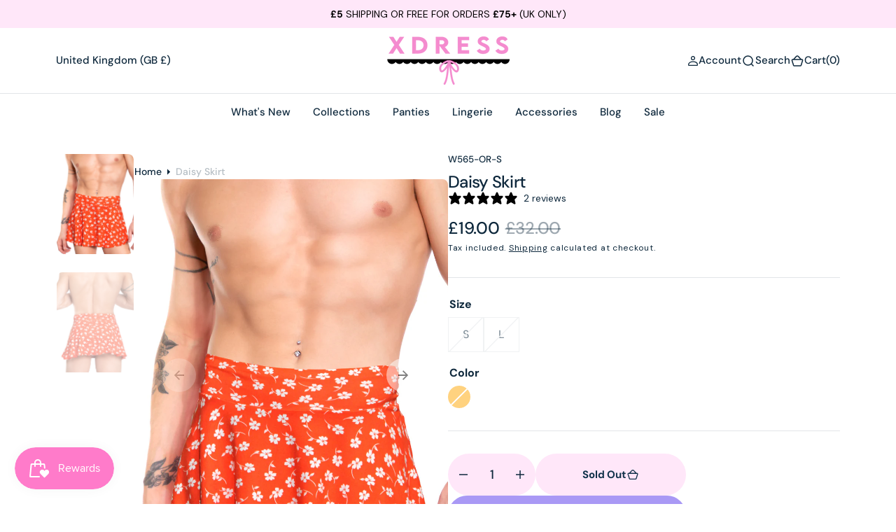

--- FILE ---
content_type: text/css
request_url: https://xdress.co.uk/cdn/shop/t/26/assets/component-card-horizontal.css?v=169027761049064422471708018267
body_size: -170
content:
.card-horizontal-wrapper{cursor:default;display:flex;flex-direction:row;align-items:center;text-decoration:none;overflow:hidden;background-color:rgb(var(--color-background))}.card-horizontal-wrapper .product-form__controls-group label{display:none}.card-horizontal-wrapper .price{margin-bottom:0;font-weight:500}.card-horizontal-wrapper .price--on-sale .price-item--regular,.card-horizontal-wrapper .price__regular{color:rgba(var(--color-foreground),.4);text-decoration-color:rgba(var(--color-foreground),.4)}.card-horizontal-wrapper:hover .card-horizontal__link{opacity:1;transform:translate(-50%) translateY(0)}.card-horizontal-wrapper .media:after{content:"";display:block;padding-bottom:130%}.card-horizontal__image{position:relative;max-width:12rem;flex:1 0 12rem;border-radius:.3rem;overflow:hidden;align-self:normal}@media screen and (min-width: 576px){.card-horizontal__image{max-width:14rem;width:100%;flex:1 0 14rem}}.card-horizontal__information{box-sizing:border-box;display:flex;flex-direction:column;padding:.8rem 1.6rem;height:100%;width:100%}@media (min-width: 990px){.card-horizontal__information{padding:1.6rem}}@media (min-width: 1360px){.card-horizontal__information{padding:3.2rem}}.card-horizontal__information .subtitle{color:rgb(var(--color-base-text))}.card-horizontal__title{position:relative;display:block;margin:0;z-index:2;pointer-events:all}.card-horizontal__title a{font-family:var(--font-heading-card-family);font-size:1.8rem;font-style:var(--font-heading-card-style);font-weight:var(--font-heading-card-weight);line-height:var(--font-body-line-height);word-break:break-word;font-weight:600;transition:all var(--duration-default) linear}.card-horizontal__title a:hover{opacity:.7}.card-horizontal__title:hover svg{opacity:1}.card-horizontal__link{cursor:pointer;position:absolute;left:50%;bottom:1rem;margin:0;padding:.5rem 1rem;width:auto;height:auto;min-width:6.4rem;min-height:unset;background:none;font-size:1rem;line-height:1.2;text-transform:capitalize;text-decoration:none;color:rgba(var(--color-base-text),1);background-color:rgb(var(--color-background));border:none;border-radius:3rem;box-shadow:none;transform:translate(-50%) translateY(100%);opacity:0;z-index:3;pointer-events:all;text-align:center;transition:transform var(--duration-short)}.card-horizontal__link.loading span{opacity:0}.card-horizontal__link .loading-overlay__spinner{width:1.6rem;height:1.6rem}.card-horizontal__link span{transition:opacity var(--duration-short)}.card-horizontal__link:after{content:"";position:absolute;top:0;left:0;right:0;bottom:0;background-color:rgb(var(--color-background));border-radius:3rem;z-index:-1;transition:transform var(--duration-default) ease}.card-horizontal__link:hover:after{transform:scale(1.1)}.card-horizontal__description{margin-top:1rem;font-family:var(--font-text-card-family);font-style:var(--font-text-card-style);font-weight:var(--font-text-card-weight);font-size:calc(var(--font-text-card-scale) * 1.5rem);line-height:var(--font-body-line-height)}
/*# sourceMappingURL=/cdn/shop/t/26/assets/component-card-horizontal.css.map?v=169027761049064422471708018267 */


--- FILE ---
content_type: text/css
request_url: https://xdress.co.uk/cdn/shop/t/26/assets/component-newsletter.css?v=76540482146246459681708018267
body_size: -290
content:
.newsletter-form__inner{display:flex;justify-content:center;gap:1.6rem;flex-wrap:wrap;width:100%;position:relative;flex-direction:column}@media (min-width: 576px){.newsletter-form__inner{flex-direction:row}}.newsletter-form__field-wrapper{flex:1;width:100%;position:relative}@media (min-width: 1200px){.newsletter-form__field-wrapper{width:auto}}.newsletter-form__message{margin-bottom:0}@media (min-width: 750px){.newsletter-form__message{justify-content:flex-start}}.newsletter-form__message--success{margin-top:2rem}@media (min-width: 750px){.newsletter-form__message--success{width:100%}}.newsletter-form__button{margin-left:1.4rem}@media screen and (min-width: 1200px){.footer .newsletter__form{max-width:42.5rem;width:100%}}.newsletter__form{max-width:42.5rem;width:100%}.newsletter__form .rte{color:rgba(var(--color-foreground),.6)}.newsletter__form .rte a{color:rgb(var(--color-link),1);transition:color var(--duration-default)}.newsletter__form .rte a:hover{color:rgba(var(--color-foreground),.8)}.newsletter .newsletter-icon{margin-bottom:3.2rem}.newsletter__title{margin-bottom:1.6rem}.newsletter .newsletter__information{margin-bottom:3.2rem}.newsletter__text{margin-top:2.4rem}.newsletter__text p{margin:0}.newsletter .content_position-left{margin-right:auto}.newsletter .content_position-center{margin:0 auto}.newsletter .content_position-right{margin-left:auto}.newsletter .newsletter__text{margin-bottom:0}
/*# sourceMappingURL=/cdn/shop/t/26/assets/component-newsletter.css.map?v=76540482146246459681708018267 */


--- FILE ---
content_type: text/css
request_url: https://xdress.co.uk/cdn/shop/t/26/assets/component-predictive-search.css?v=67437322470640705581708018267
body_size: 1168
content:
.predictive-search{display:none;top:100%;left:0;width:100%;min-height:4.5rem;max-height:40rem;border:none;overflow-y:auto;z-index:333;background:rgb(var(--color-background))}@media screen and (min-width: 750px){.predictive-search{max-height:64rem}}.predictive-search .collections-grid__information{margin-top:0;padding:3rem;min-height:34rem}.predictive-search::-webkit-scrollbar{width:.4rem}.predictive-search::-webkit-scrollbar-thumb{background-color:rgb(var(--color-border));border-radius:2rem}.predictive-search--search-template{width:100%}@media screen and (max-width: 989px){.predictive-search{overflow-y:auto;-webkit-overflow-scrolling:touch}}@media screen and (min-width: 750px){.header predictive-search{position:relative}}predictive-search[open] .predictive-search,predictive-search[loading] .predictive-search{display:block}.predictive-search__heading{display:flex;justify-content:space-between;align-items:center;width:calc(100% - 4rem);margin:0 auto;padding:1.5rem 0 .75rem;color:rgba(var(--color-foreground),.7)}predictive-search .spinner{width:1.5rem;height:1.5rem;line-height:0}.predictive-search__heading .spinner{margin:0 .2rem 0 2rem}predictive-search:not([loading]) .predictive-search__heading .spinner,predictive-search:not([loading]) .predictive-search__loading-state,predictive-search:not([loading]) .predictive-search-status__loading{display:none}predictive-search[loading] .predictive-search__loading-state{display:flex;justify-content:center;align-items:center;padding:1.3rem 2rem}predictive-search[loading] .predictive-search__heading~.predictive-search__loading-state,predictive-search[loading] .predictive-search__results-list:first-child{display:none}.predictive-search__list-item:hover .predictive-search__item-heading,.predictive-search__list-item[aria-selected=true] .predictive-search__item-heading{opacity:.7;text-decoration:none}.predictive-search__result-group{display:grid;grid-template-columns:1fr;gap:3.2rem 0;padding:2rem 0 3rem}@media screen and (min-width: 990px){.predictive-search__result-group{grid-template-columns:26.5rem auto;gap:0 3.2rem;padding:4rem 0 6rem}}.predictive-search__wrapper-box{position:relative}.predictive-search__result-tabs{display:flex;flex-direction:column;align-items:flex-start;gap:2rem;border-bottom:.1rem solid rgb(var(--color-border));padding-bottom:3.2rem;column-gap:3.2rem;grid-row:1/4;width:100%}@media screen and (min-width: 990px){.predictive-search__result-tabs{border-bottom:0;padding-bottom:0;border-right:.1rem solid rgb(var(--color-border));padding-right:3.2rem}}.predictive-search__result-tab{cursor:pointer;position:relative;margin:0;opacity:.5;transition:all var(--duration-short) ease}@media screen and (min-width: 1200px){.predictive-search__result-tab:hover{opacity:1}}.predictive-search__result-tab.active{opacity:1}.predictive-search__results-list_products,.predictive-search__results-list_collections,.predictive-search__results-list_pages,.predictive-search__results-list_articles{grid-template-columns:1fr;gap:2.4rem}@media screen and (min-width: 576px){.predictive-search__results-list_products,.predictive-search__results-list_collections,.predictive-search__results-list_pages,.predictive-search__results-list_articles{grid-template-columns:repeat(2,1fr)}}@media screen and (min-width: 990px){.predictive-search__results-list_products,.predictive-search__results-list_collections,.predictive-search__results-list_pages,.predictive-search__results-list_articles{grid-template-columns:repeat(3,1fr)}}@media screen and (min-width: 1360px){.predictive-search__results-list_products,.predictive-search__results-list_collections,.predictive-search__results-list_pages,.predictive-search__results-list_articles{grid-template-columns:repeat(4,1fr)}}@media screen and (min-width: 1540px){.predictive-search__results-list_products,.predictive-search__results-list_collections,.predictive-search__results-list_pages,.predictive-search__results-list_articles{grid-template-columns:repeat(5,1fr)}}.predictive-search__item{display:flex;align-items:center;gap:1.5rem;width:100%;padding:.8rem;text-align:left;text-decoration:none;transition:background var(--duration-default)}@media screen and (min-width: 1200px){.predictive-search__item{padding:.8rem 2rem}}.predictive-search__item--link{display:grid;grid-template-columns:5rem 1fr;grid-column-gap:.8rem;grid-template-areas:"product-image product-content"}.predictive-search__item-content{grid-area:product-content;display:flex;flex-direction:column;justify-content:center;align-items:flex-start}.predictive-search__item-content .price__regular,.predictive-search__item-content .price-item--sale{font-size:1.3rem}.predictive-search__item-content .price-item--regular{color:rgb(var(--color-foreground-secondary))}.predictive-search__item-content--centered{justify-content:center}.predictive-search__item-vendor{margin-top:0}.predictive-search__item-heading{display:inline;margin:0;font-weight:500;line-height:1.5;text-decoration:none;background:no-repeat 0 calc(100% - .3rem);background-image:linear-gradient(rgb(var(--color-accent)),rgb(var(--color-accent)));background-size:0% .1rem;transition-property:color,background-size,opacity;transition-duration:var(--duration-default);transition-timing-function:ease;font-size:calc(var(--font-heading-card-scale) * 1.6rem)}.predictive-search__item--term{justify-content:space-between;align-items:center;padding:1.3rem .8rem;word-break:break-all;color:rgb(var(--color-button));transition:opacity var(--duration-default)}.predictive-search__item--term:hover{opacity:.7}@media screen and (min-width: 1200px){.predictive-search__item--term{padding:1.3rem 2rem}}.predictive-search__item-vendor+.predictive-search__item-heading,.predictive-search .price{margin-bottom:.2rem}.predictive-search__image{display:block;grid-area:product-image;flex:none;width:3.6rem;height:3.6rem;object-fit:cover;font-family:"object-fit: contain"}@media screen and (min-width: 1200px){.predictive-search__image{width:5rem;height:5rem}}.predictive-search__results-list_collections{gap:2.4rem}.predictive-search__results-list_collections img.img-scale{transition:transform var(--duration-long) cubic-bezier(.165,.84,.44,1)}.predictive-search__results-list_collections .collections-grid__card:hover img.img-scale{transform:scale(1.05)}.predictive-search__results-list_collections .card-wrapper{position:relative;display:flex;overflow:hidden;border-radius:.3rem}.predictive-search__results-list_collections .card-wrapper .image-ratio{display:block;box-sizing:border-box;width:0}.predictive-search__results-list_collections .card-wrapper .image-ratio--portrait{padding-bottom:114%}.predictive-search__results-list_collections .card-wrapper .image-ratio--square{padding-bottom:100%}.predictive-search__results-list_collections .card-wrapper .image-ratio--landscape{padding-bottom:70%}.predictive-search__results-list_collections .card-information__count{position:absolute;top:4rem;left:4rem;z-index:2;font-size:1.2rem;font-weight:700;letter-spacing:.06em;text-transform:uppercase;color:#fff;pointer-events:none}.predictive-search__results-list_collections .card-wrapper__image{opacity:1}.collections-grid__card:hover .card-wrapper{clip-path:inset(.5rem round .3rem)}.collections-grid__information{position:relative;display:flex;flex-direction:column;justify-content:flex-end;padding:4rem;margin-top:2.4rem;width:100%;z-index:2}.collections-grid__title a{position:relative;z-index:1;word-break:break-all;text-decoration:none;color:inherit}.collections-grid__title a svg{margin-left:.8rem;height:1.4rem;width:auto}@media screen and (min-width: 750px){.collections-grid__title a svg{height:1.6rem}}.collections-grid__title{margin:0;color:#fff}.collections-grid__title:not(:last-child){margin-bottom:1.2rem}.collections-grid__desc{margin:0;font-size:1.2rem;line-height:145%;color:#fff}.template-search__page{position:relative}.template-search__page .card-wrapper{display:flex;flex-direction:column;justify-content:flex-end;background-color:rgb(var(--color-background-secondary));border-radius:.3rem}.template-search__page .card-wrapper:hover .card-page__content{opacity:.6}.predictive-search__list-item .card-page__content svg{width:24px;height:24px}.card-page{display:flex;align-items:flex-end;height:100%;padding:2.4rem;background:rgb(var(--color-accent))}.card-page:after{content:"";display:block;padding-bottom:100%}@media screen and (min-width: 576px){.card-page:after{padding-bottom:140%}}@media screen and (min-width: 576px){.card-page{padding:3.2rem}}.card-page__content{display:flex;align-items:center;gap:1rem}.predictive-search__results-list{display:none}.predictive-search__results-list.active{display:grid}
/*# sourceMappingURL=/cdn/shop/t/26/assets/component-predictive-search.css.map?v=67437322470640705581708018267 */


--- FILE ---
content_type: text/javascript
request_url: https://xdress.co.uk/cdn/shop/t/26/assets/global.js?v=115043863561427301811713807942
body_size: 7059
content:
document.addEventListener("DOMContentLoaded",function(){const slideInItems=document.querySelectorAll(".slide-up-animated");slideInItems&&slideInItems.forEach(item=>{item.classList.add("animation-start")})});const links=document.links;for(let i=0,linksLength=links.length;i<linksLength;i++)links[i].hostname!==window.location.hostname&&(links[i].target="_blank",links[i].rel="noreferrer noopener");function getSliderSettings(){return{slidesPerView:1,navigation:{nextEl:".swiper-button-next",prevEl:".swiper-button-prev"}}}function getSubSliderProductSettings(){return{slidesPerView:"auto",direction:"vertical",navigation:!1}}const sliderInit=isUpdate=>{if(document.querySelectorAll(".product-section .js-media-list")&&document.querySelectorAll(".product-section .js-media-list").length>0){let slider=new Swiper(".product-section .js-media-list",{slidesPerView:1,navigation:{nextEl:".swiper-btn--next",prevEl:".swiper-btn--prev"},pagination:{el:".slider-pagiantion-bullet .swiper-pagination",clickable:"true",type:"bullets",renderBullet:function(activeIndex,className){return'<span class="'+className+'"><em>'+activeIndex+"</em><i></i><b></b></span>"}},thumbs:{swiper:document.querySelector(".product-section .js-media-sublist").swiper},on:{slideChangeTransitionStart:function(){document.querySelector(".product-section .js-media-sublist").swiper.slideTo(document.querySelector(".product-section .js-media-list").swiper.activeIndex)},slideChange:function(){window.pauseAllMedia(),this.params.noSwiping=!1},slideChangeTransitionEnd:function(){this.slides[this.activeIndex].querySelector("model-viewer")&&this.slides[this.activeIndex].querySelector(".shopify-model-viewer-ui__button--poster").removeAttribute("hidden")},touchStart:function(s,e){this.slides[this.activeIndex].querySelector("model-viewer")&&(this.slides[this.activeIndex].querySelector("model-viewer").classList.contains("shopify-model-viewer-ui__disabled")||(this.params.noSwiping=!0,this.params.noSwipingClass="swiper-slide"))}}});isUpdate&&setTimeout(function(){slider.update()},800)}},subSliderInit=isUpdate=>{if(document.querySelectorAll(".product-section .js-media-sublist")&&document.querySelectorAll(".product-section .js-media-sublist").length>0){let subSlider=new Swiper(".product-section .js-media-sublist",{centeredSlides:!0,centeredSlidesBounds:!0,slidesPerView:3,spaceBetween:24,direction:"horizontal",navigation:!1,freeMode:!1,watchSlidesProgress:!0,on:{touchEnd:function(s,e){let range=5,diff=s.touches.diff=s.isHorizontal()?s.touches.currentX-s.touches.startX:s.touches.currentY-s.touches.startY;(diff<range||diff>-range)&&(s.allowClick=!0)}},transitionStart:function(){document.querySelector(".product-section .js-media-list").swiper.slideTo(document.querySelector(".product-section.js-media-sublist").swiper.activeIndex)},breakpoints:{1200:{direction:"vertical",slidesPerView:"auto",centeredSlides:!1,allowTouchMove:!1}}});isUpdate&&setTimeout(function(){subSlider.update()},800)}};function getFocusableElements(container){return Array.from(container.querySelectorAll("summary, a[href], button:enabled, [tabindex]:not([tabindex^='-']), [draggable], area, input:not([type=hidden]):enabled, select:enabled, textarea:enabled, object, iframe"))}document.querySelectorAll('[id^="Details-"] summary').forEach(summary=>{summary.setAttribute("role","button"),summary.setAttribute("aria-expanded","false"),summary.nextElementSibling.getAttribute("id")&&summary.setAttribute("aria-controls",summary.nextElementSibling.id),summary.addEventListener("click",event2=>{event2.currentTarget.setAttribute("aria-expanded",!event2.currentTarget.closest("details").hasAttribute("open"))}),!summary.closest("header-drawer")&&summary.parentElement.addEventListener("keyup",onKeyUpEscape)});function onKeyUpEscape(event2){if(event2.code.toUpperCase()!=="ESCAPE")return;const openDetailsElement=event2.target.closest("details[open]");if(!openDetailsElement)return;const summaryElement=openDetailsElement.querySelector("summary");openDetailsElement.removeAttribute("open"),summaryElement.setAttribute("aria-expanded",!1),summaryElement.focus()}const trapFocusHandlers={};function trapFocus(container,elementToFocus=container){var elements=getFocusableElements(container),first=elements[0],last=elements[elements.length-1];removeTrapFocus(),trapFocusHandlers.focusin=event2=>{event2.target!==container&&event2.target!==last&&event2.target!==first||document.addEventListener("keydown",trapFocusHandlers.keydown)},trapFocusHandlers.focusout=function(){document.removeEventListener("keydown",trapFocusHandlers.keydown)},trapFocusHandlers.keydown=function(event2){event2.code.toUpperCase()==="TAB"&&(event2.target===last&&!event2.shiftKey&&(event2.preventDefault(),first.focus()),(event2.target===container||event2.target===first)&&event2.shiftKey&&(event2.preventDefault(),last.focus()))},document.addEventListener("focusout",trapFocusHandlers.focusout),document.addEventListener("focusin",trapFocusHandlers.focusin),elementToFocus.focus()}function pauseAllMedia(){document.querySelectorAll(".js-youtube").forEach(video=>{video.contentWindow.postMessage('{"event":"command","func":"pauseVideo","args":""}',"*")}),document.querySelectorAll(".js-vimeo").forEach(video=>{video.contentWindow.postMessage('{"method":"pause"}',"*")}),document.querySelectorAll("video").forEach(video=>video.pause()),document.querySelectorAll("product-model").forEach(model=>{model.modelViewerUI&&model.modelViewerUI.pause()})}function removeTrapFocus(elementToFocus=null){document.removeEventListener("focusin",trapFocusHandlers.focusin),document.removeEventListener("focusout",trapFocusHandlers.focusout),document.removeEventListener("keydown",trapFocusHandlers.keydown),elementToFocus&&elementToFocus.focus()}class QuantityInput extends HTMLElement{constructor(){super(),this.input=this.querySelector("input"),this.changeEvent=new Event("change",{bubbles:!0}),this.querySelectorAll("button").forEach(button=>button.addEventListener("click",this.onButtonClick.bind(this)));var eventList=["paste","input"];for(event of eventList)this.input.addEventListener(event,function(e){/^0*?[1-9]\d*$/.test(e.currentTarget.value)||e.currentTarget.value===""?e.currentTarget.value:e.currentTarget.value=1});this.input.addEventListener("focusout",function(e){e.currentTarget.value===""&&(e.currentTarget.value=1)})}onButtonClick(event2){event2.preventDefault();const previousValue=this.input.value;event2.target.name==="plus"?this.input.stepUp():this.input.stepDown(),previousValue!==this.input.value&&this.input.dispatchEvent(this.changeEvent)}}customElements.define("quantity-input",QuantityInput);function debounce(fn,wait){let t;return(...args)=>{clearTimeout(t),t=setTimeout(()=>fn.apply(this,args),wait)}}const serializeForm=form=>{const obj={},formData=new FormData(form);for(const key of formData.keys())obj[key]=formData.get(key);return JSON.stringify(obj)};function fetchConfig(type="json"){return{method:"POST",headers:{"Content-Type":"application/json",Accept:`application/${type}`}}}typeof window.Shopify>"u"&&(window.Shopify={}),Shopify.bind=function(fn,scope){return function(){return fn.apply(scope,arguments)}},Shopify.setSelectorByValue=function(selector,value){for(var i=0,count=selector.options.length;i<count;i++){var option=selector.options[i];if(value==option.value||value==option.innerHTML)return selector.selectedIndex=i,i}},Shopify.addListener=function(target,eventName,callback){target.addEventListener?target.addEventListener(eventName,callback,!1):target.attachEvent("on"+eventName,callback)},Shopify.postLink=function(path,options){options=options||{};var method=options.method||"post",params=options.parameters||{},form=document.createElement("form");form.setAttribute("method",method),form.setAttribute("action",path);for(var key in params){var hiddenField=document.createElement("input");hiddenField.setAttribute("type","hidden"),hiddenField.setAttribute("name",key),hiddenField.setAttribute("value",params[key]),form.appendChild(hiddenField)}document.body.appendChild(form),form.submit(),document.body.removeChild(form)},Shopify.CountryProvinceSelector=function(country_domid,province_domid,options){this.countryEl=document.getElementById(country_domid),this.provinceEl=document.getElementById(province_domid),this.provinceContainer=document.getElementById(options.hideElement||province_domid),Shopify.addListener(this.countryEl,"change",Shopify.bind(this.countryHandler,this)),this.initCountry(),this.initProvince()},Shopify.CountryProvinceSelector.prototype={initCountry:function(){var value=this.countryEl.getAttribute("data-default");Shopify.setSelectorByValue(this.countryEl,value),this.countryHandler()},initProvince:function(){var value=this.provinceEl.getAttribute("data-default");value&&this.provinceEl.options.length>0&&Shopify.setSelectorByValue(this.provinceEl,value)},countryHandler:function(e){var opt=this.countryEl.options[this.countryEl.selectedIndex],raw=opt.getAttribute("data-provinces"),provinces=JSON.parse(raw);if(this.clearOptions(this.provinceEl),provinces&&provinces.length==0)this.provinceContainer.style.display="none";else{for(var i=0;i<provinces.length;i++){var opt=document.createElement("option");opt.value=provinces[i][0],opt.innerHTML=provinces[i][1],this.provinceEl.appendChild(opt)}this.provinceContainer.style.display=""}},clearOptions:function(selector){for(;selector.firstChild;)selector.removeChild(selector.firstChild)},setOptions:function(selector,values){for(var i=0,count=values.length;i<values.length;i++){var opt=document.createElement("option");opt.value=values[i],opt.innerHTML=values[i],selector.appendChild(opt)}}};class MenuDrawer extends HTMLElement{constructor(){super(),this.mainDetailsToggle=this.querySelector("details");const summaryElements=this.querySelectorAll("summary");this.addAccessibilityAttributes(summaryElements),navigator.platform==="iPhone"&&document.documentElement.style.setProperty("--viewport-height",`${window.innerHeight}px`),this.addEventListener("keyup",this.onKeyUp.bind(this)),this.addEventListener("focusout",this.onFocusOut.bind(this)),this.bindEvents()}bindEvents(){this.querySelectorAll("summary").forEach(summary=>summary.addEventListener("click",this.onSummaryClick.bind(this))),this.querySelectorAll("button").forEach(button=>{this.querySelector(".header__localization-button")!==button&&this.querySelector(".header__localization-lang-button")!==button&&button.addEventListener("click",this.onCloseButtonClick.bind(this))})}addAccessibilityAttributes(summaryElements){summaryElements.forEach(element=>{element.setAttribute("role","button"),element.setAttribute("aria-expanded",!1),element.setAttribute("aria-controls",element.nextElementSibling.id)})}onKeyUp(event2){if(event2.code.toUpperCase()!=="ESCAPE")return;const openDetailsElement=event2.target.closest("details[open]");openDetailsElement&&(openDetailsElement===this.mainDetailsToggle?this.closeMenuDrawer(this.mainDetailsToggle.querySelector("summary")):this.closeSubmenu(openDetailsElement))}onSummaryClick(event2){const summaryElement=event2.currentTarget,detailsElement=summaryElement.parentNode,isOpen=detailsElement.hasAttribute("open");detailsElement===this.mainDetailsToggle?(isOpen&&event2.preventDefault(),isOpen?this.closeMenuDrawer(summaryElement):this.openMenuDrawer(summaryElement)):(trapFocus(summaryElement.nextElementSibling,detailsElement.querySelector("button")),setTimeout(()=>{detailsElement.classList.add("menu-opening")}))}openMenuDrawer(summaryElement){setTimeout(()=>{this.mainDetailsToggle.classList.add("menu-opening")}),summaryElement.setAttribute("aria-expanded",!0),trapFocus(this.mainDetailsToggle,summaryElement),document.body.classList.add(`overflow-hidden-${this.dataset.breakpoint}`)}closeMenuDrawer(event2,elementToFocus=!1){event2!==void 0&&(this.mainDetailsToggle.classList.remove("menu-opening"),this.mainDetailsToggle.querySelectorAll("details").forEach(details=>{details.removeAttribute("open"),details.classList.remove("menu-opening")}),this.mainDetailsToggle.querySelector("summary").setAttribute("aria-expanded",!1),document.body.classList.remove(`overflow-hidden-${this.dataset.breakpoint}`),removeTrapFocus(elementToFocus),this.closeAnimation(this.mainDetailsToggle))}onFocusOut(event2){setTimeout(()=>{this.mainDetailsToggle.hasAttribute("open")&&!this.mainDetailsToggle.contains(document.activeElement)&&this.closeMenuDrawer()})}onCloseButtonClick(event2){const detailsElement=event2.currentTarget.closest("details");this.closeSubmenu(detailsElement)}closeSubmenu(detailsElement){detailsElement.classList.remove("menu-opening"),removeTrapFocus(),this.closeAnimation(detailsElement)}closeAnimation(detailsElement){let animationStart;const handleAnimation=time=>{animationStart===void 0&&(animationStart=time),time-animationStart<400?window.requestAnimationFrame(handleAnimation):(detailsElement.removeAttribute("open"),detailsElement.closest("details[open]")&&trapFocus(detailsElement.closest("details[open]"),detailsElement.querySelector("summary")))};window.requestAnimationFrame(handleAnimation)}}customElements.define("menu-drawer",MenuDrawer);class HeaderDrawer extends MenuDrawer{constructor(){super()}openMenuDrawer(summaryElement){this.header=this.header||document.querySelector(".shopify-section-header"),this.borderOffset=this.borderOffset||this.closest(".header-wrapper").classList.contains("header-wrapper--border-bottom")?1:0,document.documentElement.style.setProperty("--header-bottom-position",`${parseInt(this.header.getBoundingClientRect().bottom-this.borderOffset)}px`),setTimeout(()=>{this.mainDetailsToggle.classList.add("menu-opening")}),summaryElement.setAttribute("aria-expanded",!0),trapFocus(this.mainDetailsToggle,summaryElement),document.body.classList.add(`overflow-hidden-${this.dataset.breakpoint}`)}}customElements.define("header-drawer",HeaderDrawer);class ModalDialog extends HTMLElement{constructor(){super(),this.querySelector('[id^="ModalClose-"]').addEventListener("click",this.hide.bind(this,!1)),this.addEventListener("keyup",event2=>{event2.code.toUpperCase()==="ESCAPE"&&this.hide()}),this.classList.contains("media-modal")?this.addEventListener("pointerup",event2=>{event2.pointerType==="mouse"&&!event2.target.closest("deferred-media, product-model")&&this.hide()}):this.addEventListener("click",event2=>{event2.target===this&&this.hide()})}connectedCallback(){this.moved||(this.moved=!0,document.body.appendChild(this))}show(opener){this.openedBy=opener;const popup=this.querySelector(".template-popup");document.body.classList.add("overflow-hidden"),this.setAttribute("open",""),popup&&popup.loadContent(),trapFocus(this,this.querySelector('[role="dialog"]')),window.pauseAllMedia()}hide(){let isOpen=!1;this.removeAttribute("open"),removeTrapFocus(this.openedBy),window.pauseAllMedia(),document.querySelectorAll("body > quick-add-modal").forEach(el=>{el.hasAttribute("open")&&(isOpen=!0)}),isOpen||(document.body.classList.remove("overflow-hidden"),document.body.dispatchEvent(new CustomEvent("modalClosed")))}}customElements.define("modal-dialog",ModalDialog);class ModalOpener extends HTMLElement{constructor(){super();const button=this.querySelector("button");button&&button.addEventListener("click",()=>{const modal=document.querySelector(this.getAttribute("data-modal"));modal&&modal.show(button)})}}customElements.define("modal-opener",ModalOpener);class DeferredMedia extends HTMLElement{constructor(){super(),this.querySelector('[id^="Deferred-Poster-"]')?.addEventListener("click",this.loadContent.bind(this)),this.getAttribute("data-autoplay")&&this.loadContent()}loadContent(){if(!this.getAttribute("loaded")){const content=document.createElement("div");content.appendChild(this.querySelector("template").content.firstElementChild.cloneNode(!0)),this.setAttribute("loaded",!0),window.pauseAllMedia();const videoObserver=new IntersectionObserver(entries=>{entries.forEach(entry=>{if(entry.isIntersecting){if(this.getAttribute("data-autoplay")){let playPromise=entry.target.play();playPromise!==void 0&&playPromise.then(_=>{}).catch(error=>{})}}else entry.target.pause()})}),deferredElement=this.appendChild(content.querySelector("video, model-viewer, iframe"));if(deferredElement.nodeName=="VIDEO"||deferredElement.nodeName=="IFRAME")if(this.classList.contains("video-section__media")){let playPromise=deferredElement.play();playPromise!==void 0&&playPromise.then(_=>{}).catch(error=>{}),videoObserver.observe(deferredElement)}else deferredElement.play();this.closest(".swiper")?.swiper.slides[this.closest(".swiper").swiper.activeIndex].querySelector("model-viewer")&&(this.closest(".swiper").swiper.slides[this.closest(".swiper").swiper.activeIndex].querySelector("model-viewer").classList.contains("shopify-model-viewer-ui__disabled")||(this.closest(".swiper").swiper.params.noSwiping=!0,this.closest(".swiper").swiper.params.noSwipingClass="swiper-slide"))}}}customElements.define("deferred-media",DeferredMedia);class SliderComponent extends HTMLElement{constructor(){if(super(),this.slider=this.querySelector(".slider"),this.sliderItems=this.querySelectorAll(".slider__slide"),this.pageCount=this.querySelector(".slider-counter--current"),this.pageTotal=this.querySelector(".slider-counter--total"),this.prevButton=this.querySelector('button[name="previous"]'),this.nextButton=this.querySelector('button[name="next"]'),!this.slider||!this.nextButton)return;new ResizeObserver(entries=>this.initPages()).observe(this.slider),this.slider.addEventListener("scroll",this.update.bind(this)),this.prevButton.addEventListener("click",this.onButtonClick.bind(this)),this.nextButton.addEventListener("click",this.onButtonClick.bind(this))}initPages(){!this.sliderItems.length!==0&&(this.slidesPerPage=Math.floor(this.slider.clientWidth/this.sliderItems[0].clientWidth),this.totalPages=this.sliderItems.length-this.slidesPerPage+1,this.update())}update(){!this.pageCount||!this.pageTotal||(this.currentPage=Math.round(this.slider.scrollLeft/this.sliderItems[0].clientWidth)+1,this.currentPage===1?this.prevButton.setAttribute("disabled",!0):this.prevButton.removeAttribute("disabled"),this.currentPage===this.totalPages?this.nextButton.setAttribute("disabled",!0):this.nextButton.removeAttribute("disabled"),this.pageCount.textContent=this.currentPage,this.pageTotal.textContent=this.totalPages)}onButtonClick(event2){event2.preventDefault();const slideScrollPosition=event2.currentTarget.name==="next"?this.slider.scrollLeft+this.sliderItems[0].clientWidth:this.slider.scrollLeft-this.sliderItems[0].clientWidth;this.slider.scrollTo({left:slideScrollPosition})}}customElements.define("slider-component",SliderComponent);class VariantSelects extends HTMLElement{constructor(){super(),this.addEventListener("change",this.onVariantChange),beforeVariantSelect()}onVariantChange(){this.updateOptions(),this.updateMasterId(),this.toggleAddButton(!0,"",!1),this.updatePickupAvailability(),this.updateVariantStatuses(),this.currentVariant?(this.updateMediaSub(),this.updateMedia(),this.updateURL(),this.updateVariantInput(),this.renderProductInfo()):(this.toggleAddButton(!0,"",!0),this.setUnavailable())}updateOptions(){const fieldsets=Array.from(this.querySelectorAll(".js-radio-colors"));this.options=Array.from(this.querySelectorAll("select"),select=>select.value).concat(fieldsets.map(fieldset=>Array.from(fieldset.querySelectorAll("input")).find(radio=>radio.checked).value))}updateMasterId(){(this.variantData||this.querySelector('[type="application/json"]'))&&(this.currentVariant=this.getVariantData().find(variant=>(this.options.sort(),variant.options.sort(),!variant.options.map((option,index)=>this.options[index]===option).includes(!1))))}updateMedia(){if(!this.currentVariant||!this.currentVariant?.featured_media)return;const newMedia=document.querySelector(`[data-media-id="${this.dataset.section}-${this.currentVariant.featured_media.id}"]`);if(!newMedia)return;const parent=newMedia.parentElement;parent.prepend(newMedia),window.setTimeout(()=>{parent.scroll(0,0)}),document.querySelector(".js-media-list")&&sliderInit()}updateMediaSub(){if(!this.currentVariant||!this.currentVariant?.featured_media)return;const newMediaSub=document.querySelector(`[data-media-sub-id="${this.dataset.section}-${this.currentVariant.featured_media.id}"]`);if(document.querySelector(".js-media-sublist")&&document.querySelector(".js-media-sublist").swiper!=null&&document.querySelector(".js-media-sublist").swiper.destroy(),!newMediaSub)return;const parentSub=newMediaSub.parentElement;parentSub.prepend(newMediaSub),window.setTimeout(()=>{parentSub.scroll(0,0)}),document.querySelector(".js-media-sublist")&&subSliderInit()}updateURL(){!this.currentVariant||this.dataset.updateUrl==="false"||window.history.replaceState({},"",`${this.dataset.url}?variant=${this.currentVariant.id}`)}updateVariantInput(){document.querySelectorAll(`#product-form-${this.dataset.section}, #product-form-installment-${this.dataset.section}`).forEach(productForm=>{const input=productForm.querySelector('input[name="id"]');input.value=this.currentVariant.id,input.dispatchEvent(new Event("change",{bubbles:!0}))})}updateVariantStatuses(){const selectedOptionOneVariants=this.variantData.filter(variant=>this.querySelector(":checked").value===variant.option1),inputWrappers=[...this.querySelectorAll(".product-form__input")];inputWrappers.forEach((option,index)=>{if(index===0)return;const optionInputs=[...option.querySelectorAll('input[type="radio"], option')],previousOptionSelected=inputWrappers[index-1].querySelector(":checked").value,availableOptionInputsValue=selectedOptionOneVariants.filter(variant=>variant.available&&variant[`option${index}`]===previousOptionSelected).map(variantOption=>variantOption[`option${index+1}`]);this.setInputAvailability(optionInputs,availableOptionInputsValue)})}setInputAvailability(listOfOptions,listOfAvailableOptions){listOfOptions.forEach(input=>{listOfAvailableOptions.includes(input.getAttribute("value"))?input.tagName==="OPTION"?input.innerText=input.getAttribute("value"):input.tagName==="INPUT"&&input.classList.remove("disabled"):input.tagName==="OPTION"?input.innerText=window.variantStrings.unavailable_with_option.replace("[value]",input.getAttribute("value")):input.tagName==="INPUT"&&input.classList.add("disabled")})}updatePickupAvailability(){const pickUpAvailability=document.querySelector("pickup-availability");pickUpAvailability&&(this.currentVariant&&this.currentVariant.available?pickUpAvailability.fetchAvailability(this.currentVariant.id):(pickUpAvailability.removeAttribute("available"),pickUpAvailability.innerHTML=""))}renderProductInfo(){const requestedVariantId=this.currentVariant.id,sectionId=this.dataset.originalSection?this.dataset.originalSection:this.dataset.section;fetch(`${this.dataset.url}?variant=${this.currentVariant.id}&section_id=${this.dataset.originalSection?this.dataset.originalSection:this.dataset.section}`).then(response=>response.text()).then(responseText=>{if(this.currentVariant.id!==requestedVariantId)return;const html=new DOMParser().parseFromString(responseText,"text/html"),destination=document.getElementById(`price-${this.dataset.section}`),source=html.getElementById(`price-${this.dataset.originalSection?this.dataset.originalSection:this.dataset.section}`),skuSource=html.getElementById(`Sku-${this.dataset.originalSection?this.dataset.originalSection:this.dataset.section}`),skuDestination=document.getElementById(`Sku-${this.dataset.section}`),inventorySource=html.getElementById(`Inventory-${this.dataset.originalSection?this.dataset.originalSection:this.dataset.section}`),inventoryDestination=document.getElementById(`Inventory-${this.dataset.section}`);source&&destination&&(destination.innerHTML=source.innerHTML),inventorySource&&inventoryDestination&&(inventoryDestination.innerHTML=inventorySource.innerHTML),skuSource&&skuDestination&&(skuDestination.innerHTML=skuSource.innerHTML,skuDestination.classList.toggle("visibility-hidden",skuSource.classList.contains("visibility-hidden")));const price=document.getElementById(`price-${this.dataset.section}`);price&&price.classList.remove("visibility-hidden"),inventoryDestination&&inventoryDestination.classList.toggle("visibility-hidden",inventorySource.innerText==="");const addButtonUpdated=html.getElementById(`ProductSubmitButton-${sectionId}`);this.toggleAddButton(addButtonUpdated?addButtonUpdated.hasAttribute("disabled"):!0,window.variantStrings.soldOut)})}toggleAddButton(disable=!0,text,modifyClass=!0){const productForm=document.getElementById(`product-form-${this.dataset.section}`);if(!productForm)return;const addButton=productForm.querySelector('[name="add"]'),addButtonText=productForm.querySelectorAll('[name="add"] > span');addButton&&(disable?(addButton.setAttribute("disabled","disabled"),text&&addButtonText.forEach(elem=>{elem.innerHTML=`${text}<svg class="icon icon-cart" aria-hidden="true" focusable="false" role="presentation" xmlns="http://www.w3.org/2000/svg" viewBox="0 0 14 17" fill="none">
<path d="M3.25 6V4.5C3.25 3.50544 3.64509 2.55161 4.34835 1.84835C5.05161 1.14509 6.00544 0.75 7 0.75C7.99456 0.75 8.94839 1.14509 9.65165 1.84835C10.3549 2.55161 10.75 3.50544 10.75 4.5V6H13C13.1989 6 13.3897 6.07902 13.5303 6.21967C13.671 6.36032 13.75 6.55109 13.75 6.75V15.75C13.75 15.9489 13.671 16.1397 13.5303 16.2803C13.3897 16.421 13.1989 16.5 13 16.5H1C0.801088 16.5 0.610322 16.421 0.46967 16.2803C0.329018 16.1397 0.25 15.9489 0.25 15.75V6.75C0.25 6.55109 0.329018 6.36032 0.46967 6.21967C0.610322 6.07902 0.801088 6 1 6H3.25ZM3.25 7.5H1.75V15H12.25V7.5H10.75V9H9.25V7.5H4.75V9H3.25V7.5ZM4.75 6H9.25V4.5C9.25 3.90326 9.01295 3.33097 8.59099 2.90901C8.16903 2.48705 7.59674 2.25 7 2.25C6.40326 2.25 5.83097 2.48705 5.40901 2.90901C4.98705 3.33097 4.75 3.90326 4.75 4.5V6Z" fill="currentColor"/>
</svg>`})):(addButton.removeAttribute("disabled"),addButtonText.forEach(elem=>{elem.innerHTML=`${window.variantStrings.addToCart}<svg class="icon icon-cart" aria-hidden="true" focusable="false" role="presentation" xmlns="http://www.w3.org/2000/svg" viewBox="0 0 14 17" fill="none">
<path d="M3.25 6V4.5C3.25 3.50544 3.64509 2.55161 4.34835 1.84835C5.05161 1.14509 6.00544 0.75 7 0.75C7.99456 0.75 8.94839 1.14509 9.65165 1.84835C10.3549 2.55161 10.75 3.50544 10.75 4.5V6H13C13.1989 6 13.3897 6.07902 13.5303 6.21967C13.671 6.36032 13.75 6.55109 13.75 6.75V15.75C13.75 15.9489 13.671 16.1397 13.5303 16.2803C13.3897 16.421 13.1989 16.5 13 16.5H1C0.801088 16.5 0.610322 16.421 0.46967 16.2803C0.329018 16.1397 0.25 15.9489 0.25 15.75V6.75C0.25 6.55109 0.329018 6.36032 0.46967 6.21967C0.610322 6.07902 0.801088 6 1 6H3.25ZM3.25 7.5H1.75V15H12.25V7.5H10.75V9H9.25V7.5H4.75V9H3.25V7.5ZM4.75 6H9.25V4.5C9.25 3.90326 9.01295 3.33097 8.59099 2.90901C8.16903 2.48705 7.59674 2.25 7 2.25C6.40326 2.25 5.83097 2.48705 5.40901 2.90901C4.98705 3.33097 4.75 3.90326 4.75 4.5V6Z" fill="currentColor"/>
</svg>`})))}setUnavailable(){const button=document.getElementById(`product-form-${this.dataset.section}`),addButton=button.querySelector('[name="add"]'),addButtonText=button.querySelectorAll('[name="add"] > span'),price=document.getElementById(`price-${this.dataset.section}`),inventory=document.getElementById(`Inventory-${this.dataset.section}`),sku=document.getElementById(`Sku-${this.dataset.section}`);addButton&&(addButtonText.forEach(elem=>{elem.innerHTML=`${window.variantStrings.unavailable}<svg class="icon icon-cart" aria-hidden="true" focusable="false" role="presentation" xmlns="http://www.w3.org/2000/svg" viewBox="0 0 14 17" fill="none">
<path d="M3.25 6V4.5C3.25 3.50544 3.64509 2.55161 4.34835 1.84835C5.05161 1.14509 6.00544 0.75 7 0.75C7.99456 0.75 8.94839 1.14509 9.65165 1.84835C10.3549 2.55161 10.75 3.50544 10.75 4.5V6H13C13.1989 6 13.3897 6.07902 13.5303 6.21967C13.671 6.36032 13.75 6.55109 13.75 6.75V15.75C13.75 15.9489 13.671 16.1397 13.5303 16.2803C13.3897 16.421 13.1989 16.5 13 16.5H1C0.801088 16.5 0.610322 16.421 0.46967 16.2803C0.329018 16.1397 0.25 15.9489 0.25 15.75V6.75C0.25 6.55109 0.329018 6.36032 0.46967 6.21967C0.610322 6.07902 0.801088 6 1 6H3.25ZM3.25 7.5H1.75V15H12.25V7.5H10.75V9H9.25V7.5H4.75V9H3.25V7.5ZM4.75 6H9.25V4.5C9.25 3.90326 9.01295 3.33097 8.59099 2.90901C8.16903 2.48705 7.59674 2.25 7 2.25C6.40326 2.25 5.83097 2.48705 5.40901 2.90901C4.98705 3.33097 4.75 3.90326 4.75 4.5V6Z" fill="currentColor"/>
</svg>`}),price&&price.classList.add("visibility-hidden"),inventory&&inventory.classList.add("visibility-hidden"),sku&&sku.classList.add("visibility-hidden"))}getVariantData(){return this.variantData=this.variantData||JSON.parse(this.querySelector('[type="application/json"]').textContent),this.variantData}}customElements.define("variant-selects",VariantSelects);class VariantRadios extends VariantSelects{constructor(){super()}setInputAvailability(listOfOptions,listOfAvailableOptions){listOfOptions.forEach(input=>{listOfAvailableOptions.includes(input.getAttribute("value"))?input.classList.remove("disabled"):input.classList.add("disabled")})}updateOptions(){const fieldsets=Array.from(this.querySelectorAll("fieldset"));this.options=fieldsets.map(fieldset=>Array.from(fieldset.querySelectorAll("input")).find(radio=>radio.checked).value)}}customElements.define("variant-radios",VariantRadios);class ProductModel extends DeferredMedia{constructor(){super()}loadContent(){super.loadContent(),Shopify.loadFeatures([{name:"model-viewer-ui",version:"1.0",onLoad:this.setupModelViewerUI.bind(this)}])}setupModelViewerUI(errors){if(errors)return;this.modelViewerUI=new Shopify.ModelViewerUI(this.querySelector("model-viewer"));const $this=this;this.querySelector(".shopify-model-viewer-ui__button").addEventListener("click",function(){$this.closest(".swiper").swiper.slides[$this.closest(".swiper").swiper.activeIndex].querySelector("model-viewer")&&($this.closest(".swiper").swiper.slides[$this.closest(".swiper").swiper.activeIndex].querySelector("model-viewer").classList.contains("shopify-model-viewer-ui__disabled")||$this.querySelector(".shopify-model-viewer-ui__button").hasAttribute("hidden")&&($this.closest(".swiper").swiper.params.noSwiping=!0,$this.closest(".swiper").swiper.params.noSwipingClass="swiper-slide"))}),this.querySelector(".shopify-model-viewer-ui__controls-overlay").addEventListener("click",function(){$this.querySelector(".shopify-model-viewer-ui__button").hasAttribute("hidden")||($this.closest(".swiper").swiper.params.noSwiping=!1)})}}customElements.define("product-model",ProductModel),function(){const productSlider=()=>{const productSliders=Array.from(document.querySelectorAll(".products-slider"));productSliders.length!==0&&productSliders.forEach(slider=>{const sectionId=slider.dataset.id,perRow=slider.dataset.perRow,speed=slider.dataset.speed*1e3,delay=slider.dataset.delay*1e3,autoplay=toBoolean(slider.dataset.autoplay),stopAutoplay=toBoolean(slider.dataset.stopAutoplay),showArrows=toBoolean(slider.dataset.showArrows);let autoplayParm={},arrowsParm={};autoplay&&(autoplayParm={autoplay:{delay,pauseOnMouseEnter:stopAutoplay,disableOnInteraction:!1}}),showArrows&&(arrowsParm={navigation:{nextEl:`#${sectionId} .swiper-button-next`,prevEl:`#${sectionId} .swiper-button-prev`},pagination:{el:`#${sectionId} .swiper-pagination`,clickable:!0}});let swiperParms={speed,keyboard:!0,slidesPerView:1,spaceBetween:16,breakpoints:{576:{slidesPerView:2},1200:{spaceBetween:24,slidesPerView:perRow}},...arrowsParm,...autoplayParm};const swiper=new Swiper(`#${sectionId} .swiper`,swiperParms)})};function toBoolean(string){return string==="true"}if(document.querySelector("product-recommendations")!==null){const initslider=setInterval(()=>{document.querySelector("product-recommendations").querySelector(".swiper")!==null&&(document.querySelector("product-recommendations").querySelector(".swiper").classList.contains("swiper-initialized")&&clearInterval(initslider),productSlider())},100)}document.addEventListener("DOMContentLoaded",function(){productSlider(),document.addEventListener("shopify:section:load",function(){productSlider()})})}();function beforeVariantSelect(){if($("product-form.product-form").length&&$("variant-radios fieldset").length){var varLabel=$("variant-radios fieldset legend").text().toLowerCase().trim();console.log(1,varLabel),varLabel=="size"&&$("variant-radios fieldset input:checked").length&&($("variant-radios fieldset input:checked").attr("checked","").prop("checked",!1),$("product-form.product-form button.product-form__submit").html("<span><p style='font-size: 13px;'>PLEASE SELECT A SIZE<p></span>").attr("disabled","disabled"))}}
//# sourceMappingURL=/cdn/shop/t/26/assets/global.js.map?v=115043863561427301811713807942


--- FILE ---
content_type: text/javascript
request_url: https://xdress.co.uk/cdn/shop/t/26/assets/uk-eu-modal.js?v=5719480445736799011708525366
body_size: -102
content:
(function(){const ukEuModal=()=>{};let correct="";var codes={};codes.AL="",codes.AD="",codes.AT="",codes.BY="",codes.BE="",codes.BA="",codes.BG="",codes.HR="",codes.CY="",codes.CZ="",codes.DK="",codes.EE="",codes.FO="",codes.FI="",codes.FR="",codes.DE="",codes.GI="",codes.GR="",codes.HU="",codes.IS="",codes.IE="",codes.IT="",codes.LV="",codes.LI="",codes.LT="",codes.LU="",codes.MK="",codes.MT="",codes.MD="",codes.MC="",codes.NL="",codes.NO="",codes.PL="",codes.PT="",codes.RO="",codes.RU="",codes.SM="",codes.RS="",codes.SK="",codes.SI="",codes.ES="",codes.SE="",codes.CH="",codes.UA="",codes.GB="",codes.VA="",codes.RS="",codes.IM="",codes.RS="",codes.ME="";function fadeAndCookie(){document.querySelector(".uk-eu-modal").classList.remove("fade");var inThirtyMinutes=new Date(new Date().getTime()+1800*1e3);Cookies.set("hide-after-load","true",{expires:inThirtyMinutes})}function showTooltip(){const tooltip=document.querySelector(".uk-eu-modal");tooltip.classList.add("fade"),tooltip.onclick=()=>{fadeAndCookie()},window.onscroll=()=>{(document.body.scrollTop>500||document.documentElement.scrollTop>500)&&fadeAndCookie()},window.onclick=e=>{document.querySelector(".uk-eu-modal").contains(e.target)||(console.log("clicked outside"),fadeAndCookie())}}function getCountry(){navigator.userAgent.match(/bot|spider/i)||Cookies.get("hide-after-load")==="true"?(correct=!0,console.log("cookie1")):$.getJSON("https://api.ipstack.com/check?access_key=27e8fb9740c8ba055e36a384a6ed0b3a",function(data){console.log(data.country_code),Object.keys(codes).forEach(function(key,index){data.country_code==key&&(correct=!0,console.log(correct))}),correct==!0&&showTooltip()})}window.onload=getCountry(),document.addEventListener("shopify:section:load",ukEuModal),ukEuModal()})();
//# sourceMappingURL=/cdn/shop/t/26/assets/uk-eu-modal.js.map?v=5719480445736799011708525366


--- FILE ---
content_type: text/javascript
request_url: https://xdress.co.uk/cdn/shop/t/26/assets/update-slider.js?v=101188751107430406321708018270
body_size: -751
content:
(function () {
	function swiperInit() {
		subSliderInit(true);
		sliderInit(true);
	}

	document.addEventListener('shopify:section:load', function (e) {
		swiperInit();
	});

	window.addEventListener('resize', function () {
		$('.product-section .js-media-list').each(function () {
			this.swiper.destroy();
		});
		$('.product-section .js-media-sublist').each(function () {
			this.swiper.destroy();
		});

		swiperInit();
	});

	swiperInit();
})();
